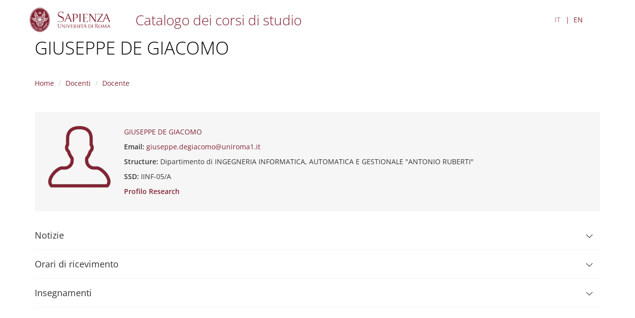

--- FILE ---
content_type: text/html; charset=utf-8
request_url: https://corsidilaurea.uniroma1.it/it/docente/408db700-ccf7-489a-9d16-955299094428
body_size: 3858
content:
<!DOCTYPE html>
<html lang="it" dir="ltr">
<head>
  <link rel="profile" href="http://www.w3.org/1999/xhtml/vocab" />
  <meta name="viewport" content="width=device-width, initial-scale=1.0">
  <meta http-equiv="Content-Type" content="text/html; charset=utf-8" />
<meta name="Generator" content="Drupal 7 (http://drupal.org)" />
<link rel="shortcut icon" href="https://corsidilaurea.uniroma1.it/sites/all/themes/custom/cdl/favicon.ico" type="image/vnd.microsoft.icon" />
  <title>GIUSEPPE DE GIACOMO | Course catalogue</title>
  <style>
@import url("https://corsidilaurea.uniroma1.it/modules/system/system.base.css?t9kzps");
</style>
<style>
@import url("https://corsidilaurea.uniroma1.it/sites/all/modules/custom/cdl_backend/css/backend.css?t9kzps");
@import url("https://corsidilaurea.uniroma1.it/sites/all/modules/custom/cdl_course_home/css/course_home.css?t9kzps");
@import url("https://corsidilaurea.uniroma1.it/sites/all/modules/custom/cdl_lessons/css/lessons.css?t9kzps");
@import url("https://corsidilaurea.uniroma1.it/modules/field/theme/field.css?t9kzps");
@import url("https://corsidilaurea.uniroma1.it/modules/node/node.css?t9kzps");
@import url("https://corsidilaurea.uniroma1.it/sites/all/modules/contrib/views/css/views.css?t9kzps");
@import url("https://corsidilaurea.uniroma1.it/sites/all/modules/contrib/ckeditor/css/ckeditor.css?t9kzps");
</style>
<style>
@import url("https://corsidilaurea.uniroma1.it/sites/all/modules/contrib/ctools/css/ctools.css?t9kzps");
@import url("https://corsidilaurea.uniroma1.it/modules/locale/locale.css?t9kzps");
</style>
<link type="text/css" rel="stylesheet" href="https://cdn.jsdelivr.net/npm/bootstrap@3.4.1/dist/css/bootstrap.css" media="all" />
<link type="text/css" rel="stylesheet" href="https://cdn.jsdelivr.net/npm/@unicorn-fail/drupal-bootstrap-styles@0.0.2/dist/3.3.1/7.x-3.x/drupal-bootstrap.css" media="all" />
<style>
@import url("https://corsidilaurea.uniroma1.it/sites/all/themes/custom/cdl/libraries/fontawesome/css/fontawesome.min.css?t9kzps");
@import url("https://corsidilaurea.uniroma1.it/sites/all/themes/custom/cdl/css/styles.css?t9kzps");
</style>
  <!-- HTML5 element support for IE6-8 -->
  <!--[if lt IE 9]>
    <script src="https://cdn.jsdelivr.net/html5shiv/3.7.3/html5shiv-printshiv.min.js"></script>
  <![endif]-->
  <script src="https://corsidilaurea.uniroma1.it/sites/all/modules/contrib/jquery_update/replace/jquery/2.2/jquery.min.js?v=2.2.4"></script>
<script src="https://corsidilaurea.uniroma1.it/misc/jquery-extend-3.4.0.js?v=2.2.4"></script>
<script src="https://corsidilaurea.uniroma1.it/misc/jquery-html-prefilter-3.5.0-backport.js?v=2.2.4"></script>
<script src="https://corsidilaurea.uniroma1.it/misc/jquery.once.js?v=1.2"></script>
<script src="https://corsidilaurea.uniroma1.it/misc/drupal.js?t9kzps"></script>
<script src="https://corsidilaurea.uniroma1.it/sites/all/modules/contrib/jquery_update/js/jquery_browser.js?v=0.0.1"></script>
<script src="https://cdn.jsdelivr.net/npm/bootstrap@3.4.1/dist/js/bootstrap.js"></script>
<script src="https://corsidilaurea.uniroma1.it/sites/all/modules/contrib/admin_menu/admin_devel/admin_devel.js?t9kzps"></script>
<script src="https://corsidilaurea.uniroma1.it/sites/all/modules/custom/cdl_backend/js/backend.js?t9kzps"></script>
<script src="https://corsidilaurea.uniroma1.it/sites/all/modules/custom/cdl_course_attendance/js/timetable.js?t9kzps"></script>
<script src="https://corsidilaurea.uniroma1.it/sites/all/modules/custom/cdl_course_contacts/js/contacts.js?t9kzps"></script>
<script src="https://corsidilaurea.uniroma1.it/sites/all/modules/custom/cdl_course_home/js/course_home.js?t9kzps"></script>
<script src="https://corsidilaurea.uniroma1.it/sites/all/modules/custom/cdl_homepage/js/base.js?t9kzps"></script>
<script src="https://corsidilaurea.uniroma1.it/sites/all/modules/contrib/entityreference/js/entityreference.js?t9kzps"></script>
<script src="https://corsidilaurea.uniroma1.it/sites/default/files/languages/it_Wzm_7H3nPYJkp6RgAOZ85F7ZoSHF2v8GvAts3_X8_Y0.js?t9kzps"></script>
<script src="https://corsidilaurea.uniroma1.it/misc/tableheader.js?t9kzps"></script>
<script src="https://corsidilaurea.uniroma1.it/sites/all/themes/custom/cdl/libraries/fontawesome/js/fontawesome.min.js?t9kzps"></script>
<script src="https://corsidilaurea.uniroma1.it/sites/all/themes/custom/cdl/libraries/fontawesome/js/solid.min.js?t9kzps"></script>
<script src="https://corsidilaurea.uniroma1.it/sites/all/themes/custom/cdl/libraries/js/css3-mediaqueries.js?t9kzps"></script>
<script src="https://corsidilaurea.uniroma1.it/sites/all/themes/custom/cdl/libraries/js/html5shiv.min.js?t9kzps"></script>
<script src="https://corsidilaurea.uniroma1.it/sites/all/themes/custom/cdl/libraries/js/jquery.matchHeight-min.js?t9kzps"></script>
<script src="https://corsidilaurea.uniroma1.it/sites/all/themes/custom/cdl/libraries/js/modernizr.min.js?t9kzps"></script>
<script src="https://corsidilaurea.uniroma1.it/sites/all/themes/custom/cdl/libraries/js/respond.js?t9kzps"></script>
<script src="https://corsidilaurea.uniroma1.it/sites/all/themes/custom/cdl/js/components/cdl_accordion.js?t9kzps"></script>
<script src="https://corsidilaurea.uniroma1.it/sites/all/themes/custom/cdl/js/components/cdl_video.js?t9kzps"></script>
<script src="https://corsidilaurea.uniroma1.it/sites/all/themes/custom/cdl/js/components/cdl_lessons.js?t9kzps"></script>
<script src="https://corsidilaurea.uniroma1.it/sites/all/themes/custom/cdl/js/scripts.js?t9kzps"></script>
<script>jQuery.extend(Drupal.settings, {"basePath":"\/","pathPrefix":"it\/","setHasJsCookie":0,"ajaxPageState":{"theme":"cdl","theme_token":"9tk8VjXqKrkj-zB_EEs3N148E1XnEPQIdmp3ema8XSI","js":{"sites\/all\/themes\/contrib\/bootstrap\/js\/bootstrap.js":1,"sites\/all\/modules\/contrib\/jquery_update\/replace\/jquery\/2.2\/jquery.min.js":1,"misc\/jquery-extend-3.4.0.js":1,"misc\/jquery-html-prefilter-3.5.0-backport.js":1,"misc\/jquery.once.js":1,"misc\/drupal.js":1,"sites\/all\/modules\/contrib\/jquery_update\/js\/jquery_browser.js":1,"https:\/\/cdn.jsdelivr.net\/npm\/bootstrap@3.4.1\/dist\/js\/bootstrap.js":1,"sites\/all\/modules\/contrib\/admin_menu\/admin_devel\/admin_devel.js":1,"sites\/all\/modules\/custom\/cdl_backend\/js\/backend.js":1,"sites\/all\/modules\/custom\/cdl_course_attendance\/js\/timetable.js":1,"sites\/all\/modules\/custom\/cdl_course_contacts\/js\/contacts.js":1,"sites\/all\/modules\/custom\/cdl_course_home\/js\/course_home.js":1,"sites\/all\/modules\/custom\/cdl_homepage\/js\/base.js":1,"sites\/all\/modules\/contrib\/entityreference\/js\/entityreference.js":1,"public:\/\/languages\/it_Wzm_7H3nPYJkp6RgAOZ85F7ZoSHF2v8GvAts3_X8_Y0.js":1,"misc\/tableheader.js":1,"sites\/all\/themes\/custom\/cdl\/libraries\/fontawesome\/js\/fontawesome.min.js":1,"sites\/all\/themes\/custom\/cdl\/libraries\/fontawesome\/js\/solid.min.js":1,"sites\/all\/themes\/custom\/cdl\/libraries\/js\/css3-mediaqueries.js":1,"sites\/all\/themes\/custom\/cdl\/libraries\/js\/html5shiv.min.js":1,"sites\/all\/themes\/custom\/cdl\/libraries\/js\/jquery.matchHeight-min.js":1,"sites\/all\/themes\/custom\/cdl\/libraries\/js\/modernizr.min.js":1,"sites\/all\/themes\/custom\/cdl\/libraries\/js\/respond.js":1,"sites\/all\/themes\/custom\/cdl\/js\/components\/cdl_accordion.js":1,"sites\/all\/themes\/custom\/cdl\/js\/components\/cdl_video.js":1,"sites\/all\/themes\/custom\/cdl\/js\/components\/cdl_lessons.js":1,"sites\/all\/themes\/custom\/cdl\/js\/scripts.js":1},"css":{"modules\/system\/system.base.css":1,"sites\/all\/modules\/custom\/cdl_backend\/css\/backend.css":1,"sites\/all\/modules\/custom\/cdl_course_home\/css\/course_home.css":1,"sites\/all\/modules\/custom\/cdl_lessons\/css\/lessons.css":1,"modules\/field\/theme\/field.css":1,"modules\/node\/node.css":1,"sites\/all\/modules\/contrib\/views\/css\/views.css":1,"sites\/all\/modules\/contrib\/ckeditor\/css\/ckeditor.css":1,"sites\/all\/modules\/contrib\/ctools\/css\/ctools.css":1,"modules\/locale\/locale.css":1,"https:\/\/cdn.jsdelivr.net\/npm\/bootstrap@3.4.1\/dist\/css\/bootstrap.css":1,"https:\/\/cdn.jsdelivr.net\/npm\/@unicorn-fail\/drupal-bootstrap-styles@0.0.2\/dist\/3.3.1\/7.x-3.x\/drupal-bootstrap.css":1,"sites\/all\/themes\/custom\/cdl\/libraries\/fontawesome\/cs\/fontawesome.min.css":1,"sites\/all\/themes\/custom\/cdl\/libraries\/fontawesome\/css\/fontawesome.min.css":1,"sites\/all\/themes\/custom\/cdl\/css\/styles.css":1}},"bootstrap":{"anchorsFix":"0","anchorsSmoothScrolling":"0","formHasError":1,"popoverEnabled":1,"popoverOptions":{"animation":1,"html":0,"placement":"right","selector":"","trigger":"click","triggerAutoclose":1,"title":"","content":"","delay":0,"container":"body"},"tooltipEnabled":1,"tooltipOptions":{"animation":1,"html":0,"placement":"auto left","selector":"","trigger":"focus hover","delay":0,"container":"body"}}});</script>
</head>
<body class="navbar-is-fixed-top html not-front not-logged-in no-sidebars page-lecturer page-lecturer-408db700-ccf7-489a-9d16-955299094428">
  <div class="cdl-overlay-div"></div>
  <div id="skip-link">
    <a href="#main-content" role="link" aria-label="Skip to main content" class="element-invisible element-focusable">Skip to main content</a>
  </div>
    <header id="navbar" role="banner" class="section navbar navbar-fixed-top navbar-default">
  <div class="container">

      <div class="navbar-brand">
              <a href="https://www.uniroma1.it/" class="site-logo">
          <img class="logo pull-left" src="https://corsidilaurea.uniroma1.it/sites/all/themes/custom/cdl/logo.png" alt="Uniroma 1" />
        </a>
      
              <div class="site-name">
          <a title="Torna alla Home Page" href="/"><h2>Catalogo dei corsi di studio</h2></a>
        </div>
            </div>

      
                <div class="region region-header">
    <section id="block-locale-language-content" class="block- block block-locale clearfix">

      
  <ul class="language-switcher-locale-url"><li class="it first active"><a href="/it/lecturer/408db700-ccf7-489a-9d16-955299094428" class="language-link active" xml:lang="it">IT</a></li>
<li class="en last"><a href="/en/lecturer/408db700-ccf7-489a-9d16-955299094428" class="language-link" xml:lang="en">EN</a></li>
</ul>
</section>
  </div>

        </div>
</header>


<section id="page-title" class="section">
  <div class="container">
        <h1>
              GIUSEPPE DE GIACOMO          </h1>
      </div>
</section>

<section id="breadcrumb" class="section">
  <div class="container">
    <div class="row">
      <div class="col-md-12">
        <ol class="breadcrumb"><li><a href="/it">Home</a></li>
<li><a href="/it/lecturers">Docenti</a></li>
<li>Docente</li>
</ol>      </div>
    </div>
  </div>
</section>
<section class="section section-highlighted">
  <div class="container">
                  </div>
</section>

<section class="section section-tabs">
  <div class="container">
      </div>
</section>

<main role="main" class="section section-content">
  <span id="main-content" tabindex="-1"></span>
  <div class="container">
    <div class="row">
      <div class="col-md-12">
          <div class="region region-content">
    <section id="block-system-main" class="block- block block-system clearfix">

      
  <div class="docente mt-4">
  <div class="docente-header">
    <div class="docente-picture">
            <img src="/sites/all/modules/custom/cdl_professors/images/user_picture.png" />
    </div>
    <div class='docente-base-info'>
      <div class="field full-name">
        GIUSEPPE DE GIACOMO      </div>
            <div class="field email">
        <div class="field-label-inline">Email:</div>
        <a href="mailto:giuseppe.degiacomo@uniroma1.it">giuseppe.degiacomo@uniroma1.it</a>
      </div>
                  <div class="field structure">
        <div class="field-label-inline">Structure:</div>
        <div>Dipartimento di INGEGNERIA INFORMATICA, AUTOMATICA E GESTIONALE "ANTONIO RUBERTI"</div>
      </div>
                  <div class="field ssd">
        <div class="field-label-inline">SSD:</div>
        <div>IINF-05/A</div>
      </div>
                    <div class="field research">
          <div class="field-label-inline"><a href="https://research.uniroma1.it/researcher/8535e911f6e697530c1538e96e34f6e09f1334912215a5d341b5eb1c" target="_blank" rel="noopener noreferrer">Profilo Research</a></div>
        </div>
          </div>
  </div>
  <div class='docente-info cdl-accordion'>
          <div class="accordion-item">
        <div class="accordion-title" id="lecturer-news">
          <h4>Notizie</h4><i class="chevron"></i>
        </div>
        <div class="accordion-content">
          <div class="cv-content"><p> </p>
<p> </p>
</div>
        </div>
      </div>
            <div class="accordion-item">
      <div class="accordion-title" id="receiving-hours">
        <h4>Orari di ricevimento</h4><i class="chevron"></i>
      </div>
      <div class="accordion-content">
        <p>Martedì 17:00-19:00</p>
      </div>
    </div>
                  <div class="accordion-item">
        <div class="accordion-title" id="lecturer-activities">
          <h4>Insegnamenti</h4><i class="chevron"></i>
        </div>
        <div class="accordion-content">
          <div class="cv-content"><div class="table-responsive">
<table class="table table-hover table-striped sticky-enabled">
 <thead><tr><th>Codice insegnamento</th><th>Insegnamento</th><th>Anno</th><th>Semestre</th><th>Lingua</th><th> Corso</th><th>Codice corso</th><th>Curriculum</th> </tr></thead>
<tbody>
 <tr><td><a href="/it/course/33513/attendance/lesson/e60eefee-808e-4b8e-9a42-729b9c26b086/2/1/3a29975a-a4ca-4448-8ab0-d93504b40227/c00a960c-1497-4aac-960a-6e159cc94c7c" target="_blank">1038133</a></td><td>FORMAL METHODS</td><td>2º</td><td>1º</td><td>ENG</td><td>Artificial Intelligence – Intelligenza Artificiale</td><td>33513</td><td>Curriculum unico</td> </tr>
 <tr><td><a href="/it/course/33515/attendance/lesson/e3149c44-204c-4665-b078-b49194f40798/1/1/4cf3b992-79de-48fd-a76f-67ab3c617b53/06ae315e-1abd-435f-b21f-910d6582920c" target="_blank">1038133</a></td><td>FORMAL METHODS</td><td>1º</td><td>1º</td><td>ENG</td><td>Engineering in Computer Science and Artificial Intelligence - Ingegneria Informatica e Intelligenza Artificiale</td><td>33515</td><td>Curriculum unico</td> </tr>
</tbody>
</table>
</div>
</div>
        </div>
      </div>
      </div>
</div>

</section>
  </div>
      </div>
    </div>
  </div>
</main>


<footer class="section section-footer">
  <div class="container">
    <div class="region region-footer">
    <section id="block-cdl-utils-cdl-footer" class="block- block block-cdl-utils clearfix">

      
  <div class="first-line">© Sapienza Università di Roma - Piazzale Aldo Moro 5, 00185 Roma - (+39) 06 49911 - CF 80209930587 PI 02133771002</div><div class="second-line"><div class="footer-menu"><a href="/area-riservata">Dashboard</a><a href="/archive">Archivio corsi</a></div></div>
</section>
  </div>
  </div>
</footer>

  <script src="https://corsidilaurea.uniroma1.it/sites/all/themes/contrib/bootstrap/js/bootstrap.js?t9kzps"></script>
</body>
</html>


--- FILE ---
content_type: text/javascript
request_url: https://corsidilaurea.uniroma1.it/sites/all/themes/custom/cdl/js/components/cdl_lessons.js?t9kzps
body_size: 632
content:
(function ($) {
  Drupal.behaviors.cdl_lessons = {
    attach: function (context) {
      if ($('.cdl-lessons-view').length) {
        // toglie classi responsive, il responsive funziona meglio senza queste classi (specie white-space)
        $('.table-responsive').addClass('table').removeClass('table-responsive');
        // toglie classi striped
        $('.table-striped').removeClass('table-striped');
        // toglie sticky header che non funziona bene
        $('.sticky-header').remove();

        if ($('.main-menu-open').is(':visible')) {
          $('.group-year-lessons thead tr th:last-child').each(function (i, e) {
            $(e).text('Lang');
          });
        }

        $('.cdl-lessons-view', context).each(function () {
          // accordion insegnamenti
          $(this).find('.activity.group').each(function (i, e) {
            let parent_id = $(e).attr('data-group-id');
            if (!parent_id) {
              parent_id = $(e).attr('data-group-optional-id');
            }
            let activity_id = $(e).attr('data-activity-id');

            let $chevron = $(this).find('.icon');

            $($chevron).on('click', function (ev) {
              ev.preventDefault();
              $(e).toggleClass('opened');
              if ($('tr[data-parent-id="'+parent_id+'"]').length) {
                // insegnamenti figli hanno parent-id
                $('tr[data-parent-id="'+parent_id+'"]').toggle();
              }else if ($('tr[data-parent-id="'+activity_id+'"]').length) {
                // in alcuni casi c'è solo activity-id (es: solo educational objectives)
                $('tr[data-parent-id="'+activity_id+'"]').toggle();
              }
            })
          })
        });


      }
    }
  }
})(jQuery);
